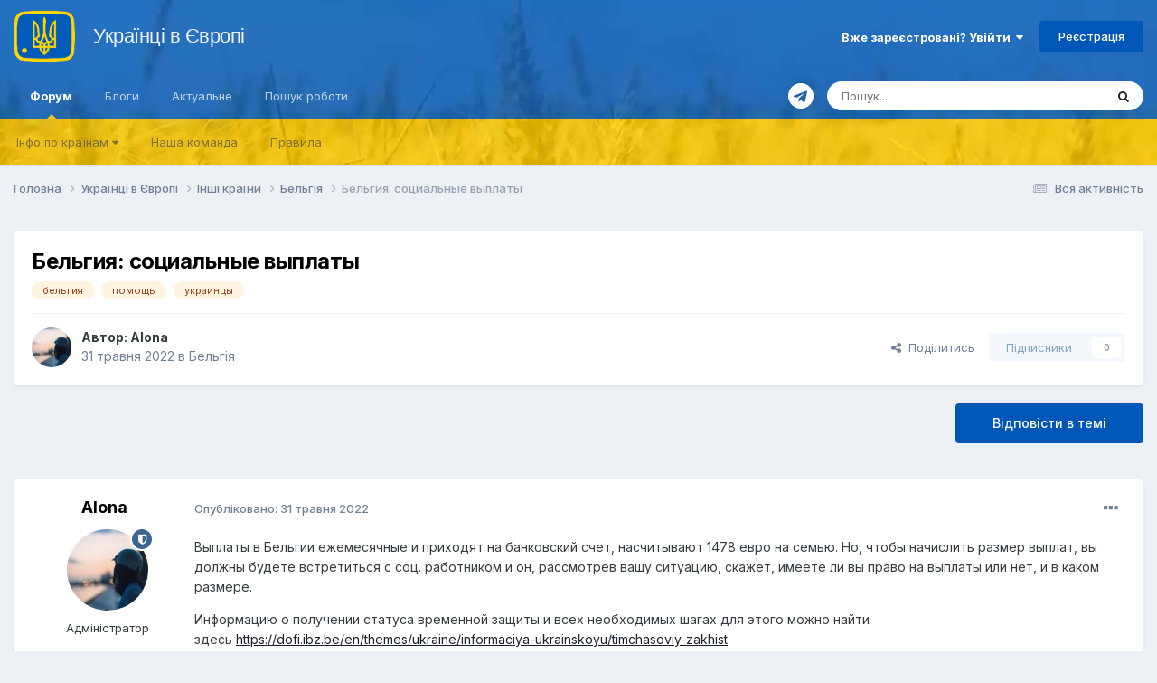

--- FILE ---
content_type: text/html; charset=utf-8
request_url: https://www.google.com/recaptcha/api2/aframe
body_size: -249
content:
<!DOCTYPE HTML><html><head><meta http-equiv="content-type" content="text/html; charset=UTF-8"></head><body><script nonce="0JsTOQFD33dROQ7ikiQi2g">/** Anti-fraud and anti-abuse applications only. See google.com/recaptcha */ try{var clients={'sodar':'https://pagead2.googlesyndication.com/pagead/sodar?'};window.addEventListener("message",function(a){try{if(a.source===window.parent){var b=JSON.parse(a.data);var c=clients[b['id']];if(c){var d=document.createElement('img');d.src=c+b['params']+'&rc='+(localStorage.getItem("rc::a")?sessionStorage.getItem("rc::b"):"");window.document.body.appendChild(d);sessionStorage.setItem("rc::e",parseInt(sessionStorage.getItem("rc::e")||0)+1);localStorage.setItem("rc::h",'1764148058600');}}}catch(b){}});window.parent.postMessage("_grecaptcha_ready", "*");}catch(b){}</script></body></html>

--- FILE ---
content_type: text/css
request_url: https://uainfo.eu/uploads/css_built_2/258adbb6e4f3e83cd3b355f84e3fa002_custom.css?v=fb84c5bc501727704980
body_size: 695
content:
 :root{--intermediate-dark:#ffe32d !important;}#ipsLayout_header{background:url(https://uainfo.eu/uploads/top.webp);background-repeat:no-repeat;background-size:cover;}#elSiteTitle{font-family:Gilroy, sans-serif;}#ipsLayout_header header{background-color:transparent;}#ipsLayout_header nav{background-color:transparent;}#ipsLayout_header nav::after{background:url(https://uainfo.eu/uploads/bottom.webp) !important;background-repeat:no-repeat !important;background-size:cover !important;}.ipsNavBar_active__identifier{border-bottom-color:#f1c91c !important;}.ipsPageHead_barText_small a{color:#FFD500!important;font-weight:500;}.ipsMessage_success{background:#0057b7 !important;}.ipsCoverPhoto.ipsPageHead_special{height:259px !important;}.ipsCoverPhoto.ipsPageHead_special .ipsCoverPhoto_container img{top:0 !important;}.ipsCoverPhoto .ipsColumns.ipsColumns_collapsePhone .ipsColumn_fluid{position:absolute;bottom:10px;}.ipsCoverPhoto .ipsColumns.ipsColumns_collapsePhone .ipsPageHead_barText_small{background:none;}.ipsCoverPhoto .ipsColumns.ipsColumns_collapsePhone .ipsPageHead_special{background:none;}.ipsColumns_collapsePhone .cBlogInfo .ipsPad .ipsType_minorHeading{display:none !important;}.ipsColumns_collapsePhone .cBlogInfo .ipsPad .ipsDataList{display:none !important;}.cAnnouncementContentTop.ipsAnnouncement.ipsMessage_warning.ipsType_center{color:black !important;}#MobileElSearch{background:#fff;color:#222 !important;height:32px !important;width:90% !important;border-radius:50px;position:relative !important;margin-left:8px;}#MobileElSearch form{display:flex;height:100%;border-radius:inherit;}#MobileElSearch input[type="search"]{flex:1 1 100%;min-width:0;background:transparent;box-shadow:none;font-size:inherit;border:0;padding:0px 16px;color:inherit;max-width:none;}@media (max-width:767px){.ipsCoverPhoto.ipsPageHead_special{height:370px !important;}}@media (max-width:550px){.ipsCoverPhoto.ipsPageHead_special{height:260px !important;}.ipsCoverPhoto.ipsPageHead_special .ipsCoverPhoto_container img{height:100% !important;object-fit:cover;}}